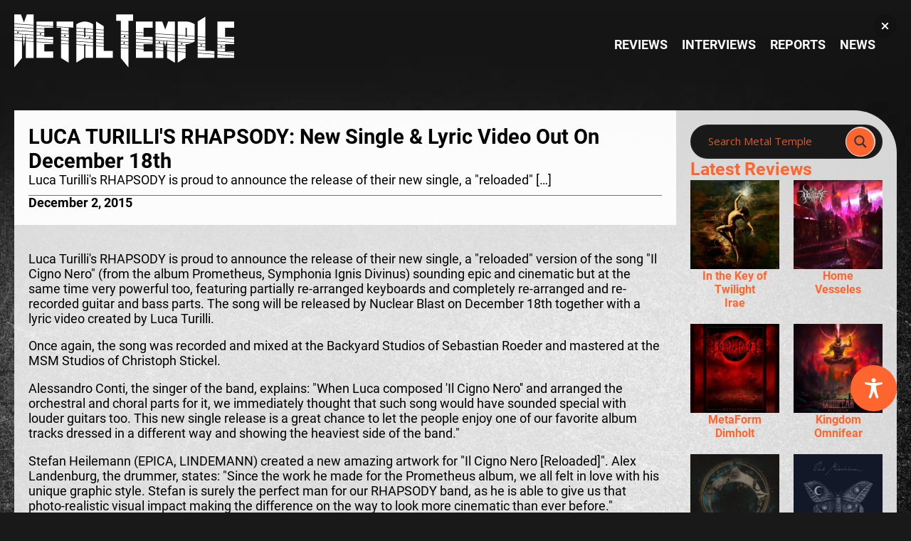

--- FILE ---
content_type: text/css
request_url: https://metal-temple.com/wp-content/cache/wpfc-minified/6wf2a1t9/bk24b.css
body_size: 13823
content:
#div_block-223-2920{flex-direction:column;display:flex;justify-content:flex-start;align-items:stretch;width:100%;text-align:center;gap:40px}#div_block-282-2920{text-align:left;display:flex;width:100%;gap:10px}#div_block-284-2920{flex-direction:row;display:flex;justify-content:space-between;width:100%;align-items:center}.oxy-dynamic-list :is([data-id="div_block-288-2920"],#incspec){display:flex;flex-direction:column;border-radius:0px;overflow:hidden;width:100%;height:auto}#div_block-633-2920{text-align:left;display:flex;width:100%;gap:10px}#div_block-634-2920{flex-direction:row;display:flex;justify-content:space-between;width:100%;align-items:center}.oxy-dynamic-list :is([data-id="div_block-637-2920"],#incspec){display:flex;flex-direction:row;border-radius:0px;overflow:hidden;width:100%;align-items:flex-start;justify-content:flex-start;height:auto}.oxy-dynamic-list :is([data-id="div_block-675-2920"],#incspec){flex-direction:column;display:flex;text-align:left;align-items:flex-start}#div_block-544-2920{text-align:left;display:flex;width:100%;gap:10px}#div_block-545-2920{flex-direction:row;display:flex;justify-content:space-between;width:100%;align-items:center}.oxy-dynamic-list :is([data-id="div_block-548-2920"],#incspec){display:flex;flex-direction:column;border-radius:0px;overflow:hidden;width:100%;height:auto}#div_block-603-2920{text-align:left;display:flex;width:100%;gap:10px}#div_block-604-2920{flex-direction:row;display:flex;justify-content:space-between;width:100%;align-items:center}.oxy-dynamic-list :is([data-id="div_block-764-2920"],#incspec){display:flex;flex-direction:row;border-radius:0px;overflow:hidden;width:100%;align-items:flex-start;justify-content:flex-start;height:auto}.oxy-dynamic-list :is([data-id="div_block-767-2920"],#incspec){flex-direction:column;display:flex;text-align:left;align-items:flex-start}@media (max-width:767px){#div_block-282-2920{flex-direction:column;display:flex}}@media (max-width:767px){#div_block-633-2920{flex-direction:column;display:flex}}@media (max-width:767px){#div_block-544-2920{flex-direction:column;display:flex}}@media (max-width:767px){#div_block-603-2920{flex-direction:column;display:flex}}@media (max-width:479px){#div_block-284-2920{text-align:center;flex-direction:column;display:flex;align-items:flex-start;gap:10px}}@media (max-width:479px){#div_block-634-2920{text-align:center;flex-direction:column;display:flex;align-items:flex-start;gap:10px}}@media (max-width:479px){#div_block-545-2920{text-align:center;flex-direction:column;display:flex;align-items:flex-start;gap:10px}}@media (max-width:479px){#div_block-604-2920{text-align:center;flex-direction:column;display:flex;align-items:flex-start;gap:10px}}.oxy-dynamic-list :is([data-id="headline-489-2920"],#incspec){font-size:1.4rem}.oxy-dynamic-list :is([data-id="headline-497-2920"],#incspec){font-size:1.4rem;font-weight:400}.oxy-dynamic-list :is([data-id="headline-640-2920"],#incspec){font-size:1.4rem}.oxy-dynamic-list :is([data-id="headline-642-2920"],#incspec){font-size:1.4rem;font-weight:400}.oxy-dynamic-list :is([data-id="headline-551-2920"],#incspec){font-size:1.4rem}.oxy-dynamic-list :is([data-id="headline-553-2920"],#incspec){font-size:1.4rem;font-weight:400}.oxy-dynamic-list :is([data-id="headline-768-2920"],#incspec){font-size:1.4rem}.oxy-dynamic-list :is([data-id="headline-770-2920"],#incspec){font-size:1.4rem;font-weight:400}.oxy-dynamic-list :is([data-id="link-481-2920"],#incspec){width:100%;flex-direction:column;display:flex;text-align:left;align-items:flex-start;color:#191919;gap:5px}#link-206-126876{align-self:center}.oxy-dynamic-list :is([data-id="link-638-2920"],#incspec){width:100%;flex-direction:row;display:flex;text-align:left;align-items:flex-start;color:#191919;justify-content:flex-start;flex-wrap:nowrap;gap:10px}#link-362-126876{align-self:center}.oxy-dynamic-list :is([data-id="link-549-2920"],#incspec){width:100%;flex-direction:column;display:flex;text-align:left;align-items:flex-start;color:#191919;gap:5px}#link-359-126876{align-self:center}.oxy-dynamic-list :is([data-id="link-765-2920"],#incspec){width:100%;flex-direction:row;display:flex;text-align:left;align-items:flex-start;color:#191919;justify-content:flex-start;flex-wrap:nowrap;gap:10px}#link-365-126876{align-self:center}.oxy-dynamic-list :is([data-id="image-483-2920"],#incspec){object-fit:cover}.oxy-dynamic-list :is([data-id="image-639-2920"],#incspec){object-fit:cover;width:70px}.oxy-dynamic-list :is([data-id="image-550-2920"],#incspec){object-fit:cover}.oxy-dynamic-list :is([data-id="image-766-2920"],#incspec){object-fit:cover;width:70px}#code_block-207-126876{text-transform:uppercase}#code_block-363-126876{text-transform:uppercase}#code_block-360-126876{text-transform:uppercase}#code_block-366-126876{text-transform:uppercase}#_dynamic_list-287-2920 > *{grid-column:span 1;grid-row:span 1}#_dynamic_list-287-2920{align-items:stretch;grid-template-columns:repeat(2,minmax(50px,1fr));grid-column-gap:20px;grid-row-gap:20px;display:grid}#_dynamic_list-636-2920{flex-direction:column;display:flex;gap:10px}#_dynamic_list-547-2920 > *{grid-column:span 1;grid-row:span 1}#_dynamic_list-547-2920{align-items:stretch;grid-template-columns:repeat(2,minmax(50px,1fr));grid-column-gap:20px;grid-row-gap:20px;display:grid}#_dynamic_list-763-2920{flex-direction:column;display:flex;gap:10px}@media (max-width:991px){#_dynamic_list-287-2920{align-items:stretch;grid-template-columns:repeat(3,minmax(50px,1fr));grid-column-gap:20px;grid-row-gap:20px;display:grid}}@media (max-width:991px){#_dynamic_list-547-2920{align-items:stretch;grid-template-columns:repeat(3,minmax(50px,1fr));grid-column-gap:20px;grid-row-gap:20px;display:grid}}@media (max-width:479px){#_dynamic_list-287-2920{align-items:stretch;grid-template-columns:repeat(2,minmax(50px,1fr));grid-column-gap:20px;grid-row-gap:20px;display:grid}}@media (max-width:479px){#_dynamic_list-547-2920{align-items:stretch;grid-template-columns:repeat(2,minmax(50px,1fr));grid-column-gap:20px;grid-row-gap:20px;display:grid}}#_dynamic_list-287-2920 .oxy-repeater-pages{font-size:12px}#_dynamic_list-636-2920 .oxy-repeater-pages{font-size:12px}#_dynamic_list-547-2920 .oxy-repeater-pages{font-size:12px}#_dynamic_list-763-2920 .oxy-repeater-pages{font-size:12px}#_dynamic_list-287-2920{outline:none}#_dynamic_list-636-2920{outline:none}#_dynamic_list-547-2920{outline:none}#_dynamic_list-763-2920{outline:none}#div_block-253-2920{padding-top:0px;padding-right:0px;padding-bottom:20px;padding-left:0px;width:100%;flex-direction:row;display:flex;gap:20px;align-items:center;justify-content:center}@media (max-width:767px){#div_block-253-2920{text-align:center;flex-direction:column;display:flex}}#link-255-2920{display:flex;gap:10px;align-items:center;justify-content:flex-start}#link-265-2920{display:flex;gap:10px;align-items:center;justify-content:flex-start}#fancy_icon-254-2920>svg{width:30px;height:30px}#fancy_icon-266-2920>svg{width:30px;height:30px}#div_block-246-2920{flex-direction:row;display:flex;align-items:flex-start;justify-content:flex-start;gap:10px;padding-bottom:20px;width:100%}#headline-248-2920{text-transform:uppercase}#text_block-233-2920{text-transform:capitalize;font-weight:600}#mt-footer > .ct-section-inner-wrap{padding-top:20px;padding-right:40px;padding-bottom:20px;padding-left:40px;display:flex;flex-direction:column;align-items:stretch}#mt-footer{display:block}#mt-footer{text-align:left;border-top-color:#000000;border-top-width:2px;background-color:rgba(0,0,0,0.75);overflow:hidden}@media (max-width:991px){#mt-footer > .ct-section-inner-wrap{padding-right:20px;padding-left:20px}}#mt-footer__top{align-items:stretch;grid-template-columns:repeat(2,minmax(200px,1fr));grid-column-gap:20px;grid-row-gap:20px;display:grid;justify-content:space-between;align-items:center;text-align:justify}#mt-footer__top_left{flex-direction:column;display:flex;justify-content:flex-start;align-items:flex-start;gap:20px;text-align:center;width:100%}#div_block-107-2865{text-align:left;flex-direction:row;display:flex;gap:20px;align-items:center}#div_block-88-2865{gap:10px;margin-top:-3px}#div_block-152-2865{text-align:left;flex-direction:row;display:flex;gap:1rem}#div_block-14-2865{flex-direction:column;display:flex;text-align:left;align-items:center;width:100%}#mt-footer__bottom{flex-direction:column;display:flex;text-align:center;align-items:flex-end;font-size:14px;gap:5px;width:100%}@media (max-width:1430px){#mt-footer__top{text-align:center}}@media (max-width:1430px){#div_block-14-2865{text-align:center;align-items:flex-end}}@media (max-width:767px){#mt-footer__top{text-align:left;flex-direction:column;display:flex;align-items:center;gap:20px}}@media (max-width:767px){#mt-footer__top_left{text-align:left;flex-direction:column;display:flex;align-items:center;justify-content:center}}@media (max-width:767px){#div_block-107-2865{display:flex}}@media (max-width:767px){#div_block-14-2865{display:flex;text-align:right;align-items:center}}@media (max-width:767px){#mt-footer__bottom{text-align:center;align-items:center;flex-direction:column;display:flex}}@media (max-width:767px){#div_block-131-2865{flex-direction:column;display:flex;text-align:left;align-items:center}}@media (max-width:479px){#mt-footer__top{text-align:justify;display:flex;align-items:center}}@media (max-width:479px){#mt-footer__top_left{display:flex;text-align:left;align-items:center}}#headline-13-2865{font-weight:300}#text_block-91-2865{color:#f9f9fa;font-size:12px;font-weight:600}#text_block-135-2865{width:100%;text-align:center}@media (max-width:767px){#text_block-135-2865{color:#f9f9fa;font-size:1.5rem}}@media (max-width:767px){#text_block-139-2865{color:#f9f9fa;font-size:1.5rem}}#link-128-2865{display:none}#link-137-2865{flex-direction:column;display:flex;align-items:center;text-align:left;gap:5px;color:#ff652f}@media (max-width:767px){#mt-logo-top-link{flex-direction:column;display:flex;text-align:center;align-items:flex-start}}#mt-logo-top{height:75px;width:309px}#mt-logo-bottom{height:50px}#image-123-2865{width:50px;height:auto}@media (max-width:767px){#mt-logo-top{width:250px;height:auto}}@media (max-width:479px){#mt-logo-top{width:200px;height:auto}}@media (max-width:479px){#mt-logo-bottom{width:50px;height:auto}}#mobile_menu_burger{color:#ff652f}#mobile_menu_burger{display:none}#fancy_icon-155-2865>svg{width:24px;height:24px}#fancy_icon-157-2865>svg{width:24px;height:24px}#fancy_icon-159-2865>svg{width:24px;height:24px}#fancy_icon-119-2865{color:#f9f9fa}@media (max-width:767px){#mobile_menu_burger{color:#ff652f}#mobile_menu_burger{display:flex}}#code_block-100-2865{color:#f9f9fa}#code_block-101-2865{color:#f9f9fa}#in_memory{color:#ff652f;text-align:right;font-weight:400;font-size:1.4rem;padding-top:2rem}@media (max-width:1430px){#in_memory{text-align:center}}#_nav_menu-103-2865.oxy-nav-menu.oxy-nav-menu-open{margin-top:0 !important;margin-right:0 !important;margin-left:0 !important;margin-bottom:0 !important}#_nav_menu-103-2865.oxy-nav-menu.oxy-nav-menu-open .menu-item a{padding-top:5px;padding-bottom:5px}#_nav_menu-103-2865 .oxy-nav-menu-hamburger-wrap{width:40px;height:40px;margin-top:10px;margin-bottom:10px}#_nav_menu-103-2865 .oxy-nav-menu-hamburger{width:40px;height:32px}#_nav_menu-103-2865 .oxy-nav-menu-hamburger-line{height:6px}#_nav_menu-103-2865.oxy-nav-menu-open .oxy-nav-menu-hamburger .oxy-nav-menu-hamburger-line:first-child{top:13px}#_nav_menu-103-2865.oxy-nav-menu-open .oxy-nav-menu-hamburger .oxy-nav-menu-hamburger-line:last-child{top:-13px}#_nav_menu-103-2865{font-family:'Roboto'}#_nav_menu-103-2865 .oxy-nav-menu-list{flex-direction:row}#_nav_menu-103-2865 .menu-item a{padding-top:5px;padding-bottom:5px;font-size:14px;margin-right:10px}#_nav_menu-103-2865.oxy-nav-menu:not(.oxy-nav-menu-open) .sub-menu .menu-item a{border:0;padding-top:5px;padding-bottom:5px}#_nav_menu-103-2865 .menu-item:focus-within a,#_nav_menu-103-2865 .menu-item:hover a{padding-top:2px;border-top-width:3px}#_nav_menu-103-2865.oxy-nav-menu:not(.oxy-nav-menu-open) .sub-menu .menu-item a:hover{border:0;padding-top:5px;padding-bottom:5px}#_nav_menu-114-2865 .oxy-nav-menu-hamburger-line{background-color:#f9f9fa}#_nav_menu-114-2865.oxy-nav-menu.oxy-nav-menu-open{margin-top:0 !important;margin-right:0 !important;margin-left:0 !important;margin-bottom:0 !important}#_nav_menu-114-2865.oxy-nav-menu.oxy-nav-menu-open .menu-item a{padding-top:5px;padding-bottom:5px}#_nav_menu-114-2865 .oxy-nav-menu-hamburger-wrap{width:40px;height:40px;margin-top:10px;margin-bottom:10px}#_nav_menu-114-2865 .oxy-nav-menu-hamburger{width:40px;height:32px}#_nav_menu-114-2865 .oxy-nav-menu-hamburger-line{height:6px}#_nav_menu-114-2865.oxy-nav-menu-open .oxy-nav-menu-hamburger .oxy-nav-menu-hamburger-line:first-child{top:13px}#_nav_menu-114-2865.oxy-nav-menu-open .oxy-nav-menu-hamburger .oxy-nav-menu-hamburger-line:last-child{top:-13px}#_nav_menu-114-2865 .oxy-nav-menu-list{flex-direction:column}#_nav_menu-114-2865 .menu-item a{padding-top:5px;padding-bottom:5px;font-size:2rem;color:#f9f9fa}#_nav_menu-114-2865.oxy-nav-menu:not(.oxy-nav-menu-open) .menu-item a{justify-content:center}#_nav_menu-114-2865.oxy-nav-menu:not(.oxy-nav-menu-open) .sub-menu .menu-item a{border:0;padding-left:5px;padding-right:5px}#_nav_menu-114-2865 .menu-item:focus-within a,#_nav_menu-114-2865 .menu-item:hover a{padding-left:2px;border-left-width:3px}#_nav_menu-114-2865.oxy-nav-menu:not(.oxy-nav-menu-open) .menu-item a:hover{justify-content:center}#_nav_menu-114-2865.oxy-nav-menu:not(.oxy-nav-menu-open) .sub-menu .menu-item a:hover{border:0;padding-left:5px;padding-right:5px}#mt-header.oxy-header-wrapper.oxy-header.oxy-sticky-header.oxy-sticky-header-active{position:fixed;top:0;left:0;right:0;z-index:2147483640;background-color:rgba(25,25,25,0.75);box-shadow:0px 0px 10px rgba(0,0,0,0.3);}#mt-header.oxy-header.oxy-sticky-header-active .oxygen-hide-in-sticky{display:none}#mt-header.oxy-header.oxy-header .oxygen-show-in-sticky-only{display:none}#mt-header{backdrop-filter:blur(10px)}@media (max-width:767px){#mt-header{overflow:hidden}}#mt-header__top.oxy-header-row .oxy-header-container{max-width:1430px}.oxy-header.oxy-sticky-header-active > #mt-header__top.oxygen-show-in-sticky-only{display:block}#mt-header__top{padding-top:20px;padding-bottom:20px}#modal-109-2865{width:80%;modal-position:center;flex-direction:column;display:flex;text-align:left;align-items:center;justify-content:space-around;border-radius:30px;padding-top:20px;padding-right:20px;padding-bottom:20px;padding-left:20px;background-color:rgba(255,101,47,0.75);min-height:80vh;max-height:90vh;gap:20px;backdrop-filter:blur(10px)}.oxy-pro-menu-list{display:flex;padding:0;margin:0;align-items:center}.oxy-pro-menu .oxy-pro-menu-list .menu-item{list-style-type:none;display:flex;flex-direction:column;width:100%;transition-property:background-color,color,border-color}.oxy-pro-menu-list > .menu-item{white-space:nowrap}.oxy-pro-menu .oxy-pro-menu-list .menu-item a{text-decoration:none;border-style:solid;border-width:0;transition-timing-function:ease-in-out;transition-property:background-color,color,border-color;border-color:transparent}.oxy-pro-menu .oxy-pro-menu-list li.current-menu-item > a,.oxy-pro-menu .oxy-pro-menu-list li.menu-item:hover > a{border-color:currentColor}.oxy-pro-menu .menu-item,.oxy-pro-menu .sub-menu{position:relative}.oxy-pro-menu .menu-item .sub-menu{padding:0;flex-direction:column;white-space:nowrap;display:flex;visibility:hidden;position:absolute;z-index:9999999;top:100%;transition-property:opacity,transform,visibility}.oxy-pro-menu-off-canvas .sub-menu:before,.oxy-pro-menu-open .sub-menu:before{display:none}.oxy-pro-menu .menu-item .sub-menu.aos-animate,.oxy-pro-menu-init .menu-item .sub-menu[data-aos^=flip]{visibility:visible}.oxy-pro-menu-container:not(.oxy-pro-menu-init) .menu-item .sub-menu[data-aos^=flip]{transition-duration:0s}.oxy-pro-menu .sub-menu .sub-menu,.oxy-pro-menu.oxy-pro-menu-vertical .sub-menu{left:100%;top:0}.oxy-pro-menu .sub-menu.sub-menu-left{right:0;left:auto !important;margin-right:100%}.oxy-pro-menu-list > .menu-item > .sub-menu.sub-menu-left{margin-right:0}.oxy-pro-menu .sub-menu li.menu-item{flex-direction:column}.oxy-pro-menu-mobile-open-icon,.oxy-pro-menu-mobile-close-icon{display:none;cursor:pointer;align-items:center}.oxy-pro-menu-off-canvas .oxy-pro-menu-mobile-close-icon,.oxy-pro-menu-open .oxy-pro-menu-mobile-close-icon{display:inline-flex}.oxy-pro-menu-mobile-open-icon > svg,.oxy-pro-menu-mobile-close-icon > svg{fill:currentColor}.oxy-pro-menu-mobile-close-icon{position:absolute}.oxy-pro-menu.oxy-pro-menu-open .oxy-pro-menu-container{width:100%;position:fixed;top:0;right:0;left:0;bottom:0;display:flex;align-items:center;justify-content:center;overflow:auto;z-index:2147483642 !important;background-color:#fff}.oxy-pro-menu .oxy-pro-menu-container.oxy-pro-menu-container{transition-property:opacity,transform,visibility}.oxy-pro-menu .oxy-pro-menu-container.oxy-pro-menu-container[data-aos^=slide]{transition-property:transform}.oxy-pro-menu .oxy-pro-menu-container.oxy-pro-menu-off-canvas-container,.oxy-pro-menu .oxy-pro-menu-container.oxy-pro-menu-off-canvas-container[data-aos^=flip]{visibility:visible !important}.oxy-pro-menu .oxy-pro-menu-open-container .oxy-pro-menu-list,.oxy-pro-menu .oxy-pro-menu-off-canvas-container .oxy-pro-menu-list{align-items:center;justify-content:center;flex-direction:column}.oxy-pro-menu.oxy-pro-menu-open > .oxy-pro-menu-container{max-height:100vh;overflow:auto;width:100%}.oxy-pro-menu.oxy-pro-menu-off-canvas > .oxy-pro-menu-container{max-height:100vh;overflow:auto;z-index:1000}.oxy-pro-menu-container > div:first-child{margin:auto}.oxy-pro-menu-off-canvas-container{display:flex !important;position:fixed;width:auto;align-items:center;justify-content:center}.oxy-pro-menu-off-canvas-container a,.oxy-pro-menu-open-container a{word-break:break-word}.oxy-pro-menu.oxy-pro-menu-off-canvas .oxy-pro-menu-list{align-items:center;justify-content:center;flex-direction:column}.oxy-pro-menu.oxy-pro-menu-off-canvas .oxy-pro-menu-container .oxy-pro-menu-list .menu-item,.oxy-pro-menu.oxy-pro-menu-open .oxy-pro-menu-container .oxy-pro-menu-list .menu-item{flex-direction:column;width:100%;text-align:center}.oxy-pro-menu.oxy-pro-menu-off-canvas .sub-menu,.oxy-pro-menu.oxy-pro-menu-open .sub-menu{display:none;visibility:visible;opacity:1;position:static;align-items:center;justify-content:center;white-space:normal;width:100%}.oxy-pro-menu.oxy-pro-menu-off-canvas .menu-item,.oxy-pro-menu.oxy-pro-menu-open .menu-item{justify-content:center;min-height:32px}.oxy-pro-menu .menu-item.menu-item-has-children,.oxy-pro-menu .sub-menu .menu-item.menu-item-has-children{flex-direction:row;align-items:center}.oxy-pro-menu .menu-item > a{display:inline-flex;align-items:center;justify-content:center}.oxy-pro-menu.oxy-pro-menu-off-canvas .menu-item-has-children > a .oxy-pro-menu-dropdown-icon-click-area,.oxy-pro-menu.oxy-pro-menu-open .menu-item-has-children > a .oxy-pro-menu-dropdown-icon-click-area{min-width:32px;min-height:32px}.oxy-pro-menu .menu-item-has-children > a .oxy-pro-menu-dropdown-icon-click-area{display:flex;align-items:center;justify-content:center}.oxy-pro-menu .menu-item-has-children > a svg{width:1.4em;height:1.4em;fill:currentColor;transition-property:transform}.oxy-pro-menu.oxy-pro-menu-off-canvas .menu-item > a svg,.oxy-pro-menu.oxy-pro-menu-open .menu-item > a svg{width:1em;height:1em}.oxy-pro-menu-off-canvas .oxy-pro-menu-container:not(.oxy-pro-menu-dropdown-links-toggle) .oxy-pro-menu-dropdown-icon-click-area,.oxy-pro-menu-open .oxy-pro-menu-container:not(.oxy-pro-menu-dropdown-links-toggle) .oxy-pro-menu-dropdown-icon-click-area{display:none}.oxy-pro-menu-off-canvas .menu-item:not(.menu-item-has-children) .oxy-pro-menu-dropdown-icon-click-area,.oxy-pro-menu-open .menu-item:not(.menu-item-has-children) .oxy-pro-menu-dropdown-icon-click-area{min-height:32px;width:0px}.oxy-pro-menu.oxy-pro-menu-off-canvas .oxy-pro-menu-show-dropdown:not(.oxy-pro-menu-dropdown-links-toggle) .oxy-pro-menu-list .menu-item-has-children,.oxy-pro-menu.oxy-pro-menu-open .oxy-pro-menu-show-dropdown:not(.oxy-pro-menu-dropdown-links-toggle) .oxy-pro-menu-list .menu-item-has-children{padding-right:0px}.oxy-pro-menu-container .menu-item a{width:100%;text-align:center}.oxy-pro-menu-container:not(.oxy-pro-menu-open-container):not(.oxy-pro-menu-off-canvas-container) ul:not(.sub-menu) > li > .sub-menu{top:100%;left:0}.oxy-pro-menu-container:not(.oxy-pro-menu-open-container):not(.oxy-pro-menu-off-canvas-container) .sub-menu .sub-menu{top:0;left:100%}.oxy-pro-menu-container:not(.oxy-pro-menu-open-container):not(.oxy-pro-menu-off-canvas-container) a{-webkit-tap-highlight-color:transparent}.oxy-pro-menu-dropdown-links-toggle.oxy-pro-menu-open-container .menu-item-has-children ul,.oxy-pro-menu-dropdown-links-toggle.oxy-pro-menu-off-canvas-container .menu-item-has-children ul{border-radius:0px !important;width:100%}.oxy-pro-menu-dropdown-animating[data-aos*="down"]{pointer-events:none}.sub-menu .oxy-pro-menu-dropdown-animating[data-aos*="down"]{pointer-events:auto}.sub-menu .oxy-pro-menu-dropdown-animating[data-aos*="right"]{pointer-events:none}.sub-menu .oxy-pro-menu-dropdown-animating.sub-menu-left[data-aos*="left"]{pointer-events:none}.oxy-pro-menu-dropdown-animating-out{pointer-events:none}.oxy-pro-menu-list .menu-item a{border-color:transparent}.oxy-pro-menu-list .menu-item.current-menu-item a,.oxy-pro-menu-list .menu-item.menu-item.menu-item.menu-item a:focus-within,.oxy-pro-menu-list .menu-item.menu-item.menu-item.menu-item a:hover{border-color:currentColor}#-pro-menu-43-2865 .oxy-pro-menu-list .menu-item,#-pro-menu-43-2865 .oxy-pro-menu-list .menu-item a{font-size:1em;text-transform:uppercase;font-weight:600;color:#f9f9fa;font-family:'Roboto'}#-pro-menu-43-2865 .oxy-pro-menu-list .menu-item a{padding-left:10px;padding-right:10px;padding-top:10px}#-pro-menu-43-2865 .oxy-pro-menu-list .menu-item.menu-item.menu-item.menu-item a:hover,#-pro-menu-43-2865 .oxy-pro-menu-list .menu-item.menu-item.menu-item.menu-item a:focus-within{color:#ff652f}#-pro-menu-43-2865 .oxy-pro-menu-list .menu-item.menu-item.menu-item.menu-item a:hover,#-pro-menu-43-2865 .oxy-pro-menu-list .menu-item.menu-item.menu-item.menu-item a:focus-within,#-pro-menu-43-2865 .oxy-pro-menu-list .menu-item a{border-top-width:2px}#-pro-menu-43-2865 .oxy-pro-menu-mobile-close-icon svg{width:40px;height:40px}#-pro-menu-43-2865 .oxy-pro-menu-off-canvas-container,#-pro-menu-43-2865 .oxy-pro-menu-open-container{background-color:#ff652f}#-pro-menu-43-2865 .oxy-pro-menu-off-canvas-container{top:0;bottom:0;right:0;left:auto}#-pro-menu-43-2865{menu-off-canvas-animation:fade-left;padding-right:20px}#-pro-menu-43-2865:hover{oxy-pro-menu-slug-oxypromenulistmenuitemmenuitemmenuitemmenuitemacolor:#ff652f}#-mobile-menu .oxy-pro-menu-list .menu-item,#-mobile-menu .oxy-pro-menu-list .menu-item a{font-size:3rem;text-transform:uppercase;font-weight:600;color:#f9f9fa}#-mobile-menu .oxy-pro-menu-list .menu-item a{padding-top:5px;padding-bottom:5px}#-mobile-menu .oxy-pro-menu-mobile-close-icon svg{width:40px;height:40px}#-mobile-menu .oxy-pro-menu-off-canvas-container,#-mobile-menu .oxy-pro-menu-open-container{background-color:#ff652f}#-mobile-menu .oxy-pro-menu-list{flex-direction:column}#-mobile-menu .oxy-pro-menu-list > .menu-item{white-space:normal}#-mobile-menu .oxy-pro-menu-container:not(.oxy-pro-menu-open-container):not(.oxy-pro-menu-off-canvas-container) ul:not(.sub-menu) > li > .sub-menu{top:0;left:100%}#-mobile-menu .oxy-pro-menu-list > .menu-item > .sub-menu.sub-menu-left{margin-right:100%}#-mobile-menu .oxy-pro-menu-dropdown-animating[data-aos*="down"]{pointer-events:auto}#-mobile-menu .oxy-pro-menu-dropdown-animating[data-aos*="right"]{pointer-events:none}#-mobile-menu .oxy-pro-menu-dropdown-animating.sub-menu-left[data-aos*="left"]{pointer-events:none}#-mobile-menu .oxy-pro-menu-container .menu-item > a{text-align:center;justify-content:center}#-mobile-menu .oxy-pro-menu-container.oxy-pro-menu-open-container .menu-item,#-mobile-menu .oxy-pro-menu-container.oxy-pro-menu-off-canvas-container .menu-item{align-items:center}#-mobile-menu .oxy-pro-menu-off-canvas-container{top:0;bottom:0;right:0;left:auto}#-mobile-menu{menu-off-canvas-animation:fade-left}@media (max-width:767px){#-pro-menu-43-2865 .oxy-pro-menu-mobile-open-icon svg{color:#f9f9fa}#-pro-menu-43-2865{width:60px;display:none}}@media (max-width:479px){#-pro-menu-43-2865 .oxy-pro-menu-mobile-close-icon svg{color:#f9f9fa}}@media (max-width:991px){#main-section > .ct-section-inner-wrap{display:flex}#main-section{display:block}#main-section{text-align:left}}#div_block-196-2920{gap:0px}#div_block-32-2920{background-attachment:fixed;background-repeat:no-repeat;padding-top:20px;padding-right:20px;padding-bottom:20px;padding-left:20px;gap:20px;flex-direction:row;display:flex;justify-content:space-between;align-items:center;width:100%}#div_block-229-2920{gap:20px;width:100%}#div_block-210-2920{flex-direction:column;display:flex;text-align:left;align-items:flex-start;gap:10px}#div_block-173-2920{flex-direction:row;display:flex;align-items:center;justify-content:flex-start;font-weight:700;gap:10px}#div_block-230-2920{width:100%;padding-top:20px;padding-right:20px;padding-bottom:20px;padding-left:20px;flex-direction:column;display:flex;text-align:left;align-items:center;background-repeat:no-repeat;background-attachment:fixed;position:relative;background-position:50% 50%}#div_block-235-69565{width:300px;position:absolute;bottom:40px;flex-direction:column;display:flex;text-align:left;align-items:center}#div_block-39-2920{padding-right:20px;padding-left:20px;padding-top:20px}#div_block-58-2920{padding-top:20px;padding-right:20px;padding-bottom:20px;padding-left:20px;width:100%;gap:40px}#div_block-100-2920{width:100%;background-color:#191919;padding-top:10px;padding-right:10px;padding-bottom:10px;padding-left:10px;flex-direction:row;display:flex;align-items:center;justify-content:center;gap:10px;text-align:left;border-bottom-left-radius:50px}@media (max-width:767px){#div_block-32-2920{text-align:justify;flex-direction:column;display:flex}}@media (max-width:767px){#div_block-173-2920{text-align:center;flex-direction:column;display:flex;gap:5px;align-items:flex-start}}@media (max-width:767px){#div_block-235-69565{position:absolute;bottom:20px}}@media (max-width:767px){#div_block-100-2920{gap:10px}}#headline-241-69565{color:#f9f9fa;filter:drop-shadow(3px 5px 2px rgb(0 0 0 / 0.4))}#headline-239-69565{color:#f9f9fa;filter:drop-shadow(3px 5px 2px rgb(0 0 0 / 0.4))}#headline-263-83722{color:#f9f9fa}@media (max-width:767px){#headline-178-2920{display:none}}#text_block-6-2920{useCustomTag:false;width:100%;border-bottom-width:1px;border-bottom-color:#747474;border-bottom-style:solid;padding-bottom:10px}#image-232-2920{object-fit:cover;width:80%;height:auto}#image-234-69565{width:100%;filter:drop-shadow(3px 5px 2px rgb(0 0 0 / 0.4))}@media (max-width:767px){#image-234-69565{width:50%}}#fancy_icon-207-2920{color:#f9f9fa}#fancy_icon-207-2920>svg{width:30px;height:30px}#code_block-245-77633{padding-top:20px;padding-bottom:20px}#youtube_player_gdpr{width:100%;border-top-style:solid;border-top-color:#191919;border-top-width:1px;border-bottom-color:#191919;border-bottom-width:1px;border-bottom-style:solid;height:400px}#code_block-262-83722{color:#f9f9fa}.ct-section {
width:100%;
background-size:cover;
background-repeat:repeat;
}
.ct-section>.ct-section-inner-wrap {
display:flex;
flex-direction:column;
align-items:flex-start;
}
.ct-div-block {
display:flex;
flex-wrap:nowrap;
flex-direction:column;
align-items:flex-start;
}
.ct-new-columns {
display:flex;
width:100%;
flex-direction:row;
align-items:stretch;
justify-content:center;
flex-wrap:wrap;
}
.ct-link-text {
display:inline-block;
}
.ct-link {
display:flex;
flex-wrap:wrap;
text-align:center;
text-decoration:none;
flex-direction:column;
align-items:center;
justify-content:center;
}
.ct-link-button {
display:inline-block;
text-align:center;
text-decoration:none;
}
.ct-link-button {
background-color: #1e73be;
border: 1px solid #1e73be;
color: #ffffff;
padding: 10px 16px;
}
.ct-image {
max-width:100%;
}
.ct-fancy-icon>svg {
width:55px;height:55px;}
.ct-inner-content {
width:100%;
}
.ct-slide {
display:flex;
flex-wrap:wrap;
text-align:center;
flex-direction:column;
align-items:center;
justify-content:center;
}
.ct-nestable-shortcode {
display:flex;
flex-wrap:nowrap;
flex-direction:column;
align-items:flex-start;
}
.oxy-comments {
width:100%;
text-align:left;
}
.oxy-comment-form {
width:100%;
}
.oxy-login-form {
width:100%;
}
.oxy-search-form {
width:100%;
}
.oxy-tabs-contents {
display:flex;
width:100%;
flex-wrap:nowrap;
flex-direction:column;
align-items:flex-start;
}
.oxy-tab {
display:flex;
flex-wrap:nowrap;
flex-direction:column;
align-items:flex-start;
}
.oxy-tab-content {
display:flex;
width:100%;
flex-wrap:nowrap;
flex-direction:column;
align-items:flex-start;
}
.oxy-testimonial {
width:100%;
}
.oxy-icon-box {
width:100%;
}
.oxy-pricing-box {
width:100%;
}
.oxy-posts-grid {
width:100%;
}
.oxy-gallery {
width:100%;
}
.ct-slider {
width:100%;
}
.oxy-tabs {
display:flex;
flex-wrap:nowrap;
flex-direction:row;
align-items:stretch;
}
.ct-modal {
flex-direction:column;
align-items:flex-start;
}
.ct-span {
display:inline-block;
text-decoration:inherit;
}
.ct-widget {
width:100%;
}
.oxy-dynamic-list {
width:100%;
}
@media screen and (-ms-high-contrast: active), (-ms-high-contrast: none) {
.ct-div-block,
.oxy-post-content,
.ct-text-block,
.ct-headline,
.oxy-rich-text,
.ct-link-text { max-width: 100%; }
img { flex-shrink: 0; }
body * { min-height: 1px; }
}            .oxy-testimonial {
flex-direction: row;
align-items: center;
}
.oxy-testimonial .oxy-testimonial-photo-wrap {
order: 1;
}
.oxy-testimonial .oxy-testimonial-photo {
width: 125px;                height: 125px;                margin-right: 20px;
}
.oxy-testimonial .oxy-testimonial-photo-wrap, 
.oxy-testimonial .oxy-testimonial-author-wrap, 
.oxy-testimonial .oxy-testimonial-content-wrap {
align-items: flex-start;                text-align: left;            }
.oxy-testimonial .oxy-testimonial-text {
margin-bottom:8px;font-size: 21px;
line-height: 1.4;
-webkit-font-smoothing: subpixel-antialiased;
}
.oxy-testimonial .oxy-testimonial-author {
font-size: 18px;
-webkit-font-smoothing: subpixel-antialiased;
}
.oxy-testimonial .oxy-testimonial-author-info {
font-size: 12px;
-webkit-font-smoothing: subpixel-antialiased;
}
.oxy-icon-box {
text-align: left;                flex-direction: column;            }
.oxy-icon-box .oxy-icon-box-icon {
margin-bottom: 12px;
align-self: flex-start;            }
.oxy-icon-box .oxy-icon-box-heading {
font-size: 21px;
margin-bottom: 12px;            }
.oxy-icon-box .oxy-icon-box-text {
font-size: 16px;
margin-bottom: 12px;align-self: flex-start;            }
.oxy-icon-box .oxy-icon-box-link {
margin-top: 20px;                            } .oxy-pricing-box .oxy-pricing-box-section {
padding-top: 20px;
padding-left: 20px;
padding-right: 20px;
padding-bottom: 20px;
text-align: center;            }
.oxy-pricing-box .oxy-pricing-box-section.oxy-pricing-box-price {
justify-content: center;            } .oxy-pricing-box .oxy-pricing-box-section.oxy-pricing-box-graphic {
justify-content: center;            } .oxy-pricing-box .oxy-pricing-box-title-title {
font-size: 48px;
}
.oxy-pricing-box .oxy-pricing-box-title-subtitle {
font-size: 24px;
} .oxy-pricing-box .oxy-pricing-box-section.oxy-pricing-box-price {
flex-direction: row;                                            }
.oxy-pricing-box .oxy-pricing-box-currency {
font-size: 28px;
}
.oxy-pricing-box .oxy-pricing-box-amount-main {
font-size: 80px;
line-height: 0.7;
}
.oxy-pricing-box .oxy-pricing-box-amount-decimal {
font-size: 13px;
}
.oxy-pricing-box .oxy-pricing-box-term {
font-size: 16px;
}
.oxy-pricing-box .oxy-pricing-box-sale-price {
font-size: 12px;
color: rgba(0,0,0,0.5);
margin-bottom: 20px;            } .oxy-pricing-box .oxy-pricing-box-section.oxy-pricing-box-content {
font-size: 16px;
color: rgba(0,0,0,0.5);
} .oxy-pricing-box .oxy-pricing-box-section.oxy-pricing-box-cta {
justify-content: center;            }
.oxy-progress-bar .oxy-progress-bar-background {
background-color: #000000;            background-image: linear-gradient(-45deg,rgba(255,255,255,.12) 25%,transparent 25%,transparent 50%,rgba(255,255,255,.12) 50%,rgba(255,255,255,.12) 75%,transparent 75%,transparent);            animation: none 0s paused;        }
.oxy-progress-bar .oxy-progress-bar-progress-wrap {
width: 85%;        }
.oxy-progress-bar .oxy-progress-bar-progress {
background-color: #66aaff;padding: 40px;animation: none 0s paused, none 0s paused;            background-image: linear-gradient(-45deg,rgba(255,255,255,.12) 25%,transparent 25%,transparent 50%,rgba(255,255,255,.12) 50%,rgba(255,255,255,.12) 75%,transparent 75%,transparent);        
}
.oxy-progress-bar .oxy-progress-bar-overlay-text {
font-size: 30px;
font-weight: 900;
-webkit-font-smoothing: subpixel-antialiased;
}
.oxy-progress-bar .oxy-progress-bar-overlay-percent {
font-size: 12px;
}
.ct-slider .unslider-nav ol li {border-color: #ffffff; }.ct-slider .unslider-nav ol li.unslider-active {background-color: #ffffff; }.ct-slider .ct-slide {
padding: 0px;			}
.oxy-superbox .oxy-superbox-secondary, 
.oxy-superbox .oxy-superbox-primary {
transition-duration: 0.5s;            }
.oxy-shape-divider {
width: 0px;
height: 0px;
}
.oxy_shape_divider svg {
width: 100%;
}
.oxy-pro-menu .oxy-pro-menu-container:not(.oxy-pro-menu-open-container):not(.oxy-pro-menu-off-canvas-container) .sub-menu{
box-shadow:px px px px ;}
.oxy-pro-menu .oxy-pro-menu-show-dropdown .oxy-pro-menu-list .menu-item-has-children > a svg{
transition-duration:0.4s;
}
.oxy-pro-menu .oxy-pro-menu-show-dropdown .oxy-pro-menu-list .menu-item-has-children > a div{
margin-left:0px;
}
.oxy-pro-menu .oxy-pro-menu-mobile-open-icon svg{
width:30px;
height:30px;
}
.oxy-pro-menu .oxy-pro-menu-mobile-open-icon{
padding-top:15px;
padding-right:15px;
padding-bottom:15px;
padding-left:15px;
}
.oxy-pro-menu .oxy-pro-menu-mobile-open-icon, .oxy-pro-menu .oxy-pro-menu-mobile-open-icon svg{
transition-duration:0.4s;
}
.oxy-pro-menu .oxy-pro-menu-mobile-close-icon{
top:20px;
left:20px;
}
.oxy-pro-menu .oxy-pro-menu-mobile-close-icon svg{
width:24px;
height:24px;
}
.oxy-pro-menu .oxy-pro-menu-mobile-close-icon, .oxy-pro-menu .oxy-pro-menu-mobile-close-icon svg{
transition-duration:0.4s;
}
.oxy-pro-menu .oxy-pro-menu-container.oxy-pro-menu-off-canvas-container, .oxy-pro-menu .oxy-pro-menu-container.oxy-pro-menu-open-container{
background-color:#ffffff;
}
.oxy-pro-menu .oxy-pro-menu-off-canvas-container, .oxy-pro-menu .oxy-pro-menu-open-container{
background-image:url();
}
.oxy-pro-menu .oxy-pro-menu-off-canvas-container .oxy-pro-menu-list .menu-item-has-children > a svg, .oxy-pro-menu .oxy-pro-menu-open-container .oxy-pro-menu-list .menu-item-has-children > a svg{
font-size:24px;
}
.oxy-pro-menu .oxy-pro-menu-dropdown-links-toggle.oxy-pro-menu-open-container .menu-item-has-children ul, .oxy-pro-menu .oxy-pro-menu-dropdown-links-toggle.oxy-pro-menu-off-canvas-container .menu-item-has-children ul{
background-color:rgba(0,0,0,0.2);
border-top-style:solid;
}
.oxy-pro-menu .oxy-pro-menu-container:not(.oxy-pro-menu-open-container):not(.oxy-pro-menu-off-canvas-container) .oxy-pro-menu-list{
flex-direction: row;
}
.oxy-pro-menu .oxy-pro-menu-container .menu-item a{
text-align: left;
justify-content: flex-start;
}
.oxy-pro-menu .oxy-pro-menu-container.oxy-pro-menu-open-container .menu-item, .oxy-pro-menu .oxy-pro-menu-container.oxy-pro-menu-off-canvas-container .menu-item{
align-items: flex-start;
}
.oxy-pro-menu .oxy-pro-menu-off-canvas-container{
top: 0;
bottom: 0;
right: auto;
left: 0;
}
.oxy-pro-menu .oxy-pro-menu-container.oxy-pro-menu-open-container .oxy-pro-menu-list .menu-item a, .oxy-pro-menu .oxy-pro-menu-container.oxy-pro-menu-off-canvas-container .oxy-pro-menu-list .menu-item a{
text-align: left;
justify-content: flex-start;
}
.oxy-site-navigation {
--oxynav-brand-color:#4831B0;
--oxynav-neutral-color:#FFFFFF;
--oxynav-activehover-color:#EFEDF4;
--oxynav-background-color:#4831B0;
--oxynav-border-radius:0px;
--oxynav-other-spacing:8px;
--oxynav-transition-duration:0.3s;
--oxynav-transition-timing-function:cubic-bezier(.84,.05,.31,.93);
}
.oxy-site-navigation .oxy-site-navigation__mobile-close-wrapper{
text-align:left;
}
.oxy-site-navigation > ul{ left: 0; }
.oxy-site-navigation {
--oxynav-animation-name: none; 
}
.oxy-site-navigation > ul:not(.open) > li[data-cta='true']:nth-last-child(1){ 
background-color: var(--oxynav-brand-color);
transition: var(--oxynav-transition-duration);
margin-left: var(--oxynav-other-spacing);
border: none;
}
.oxy-site-navigation > ul:not(.open) > li[data-cta='true']:nth-last-child(2){ 
background: transparent;
border: 1px solid currentColor;
transition: var(--oxynav-transition-duration);
margin-left: var(--oxynav-other-spacing);
}
.oxy-site-navigation > ul:not(.open) > li[data-cta='true']:nth-last-child(2):not(:hover) > img{
filter: invert(0) !important;
}
.oxy-site-navigation > ul:not(.open) > li[data-cta='true']:hover{
background-color: var(--oxynav-activehover-color);
}
.oxy-site-navigation > ul:not(.open) > li[data-cta='true']:nth-last-child(1) > a{
color: var(--oxynav-neutral-color);
}
.oxy-site-navigation > ul:not(.open) > li[data-cta='true']:nth-last-child(2) > a{
color: var(--oxynav-brand-color);
}
.oxy-site-navigation > ul:not(.open) > li[data-cta='true']:hover > a{
color: var(--oxynav-brand-color);
}
.oxy-site-navigation > ul:not(.open) > li[data-cta='true']:nth-last-child(1) > a::after{
color: var(--oxynav-neutral-color);   
}
.oxy-site-navigation > ul:not(.open) > li[data-cta='true']:nth-last-child(2) > a::after{
color: var(--oxynav-brand-color);   
}
.oxy-site-navigation > ul:not(.open) > li[data-cta='true']:hover > a::after{
color: var(--oxynav-brand-color);   
}
.oxy-site-navigation > ul:not(.open) > li[data-cta='true'] > ul{
display: none;
}
.oxy-site-navigation > ul:not(.open) > li[data-cta='true'] > button, .oxy-site-navigation > ul:not(.open) > li[data-cta='true'] > ul{
display: none;
}
.ct-section-inner-wrap, .oxy-header-container{
max-width: 1430px;
}
body {font-family: 'Roboto';}body {line-height: 1.2;font-size: clamp(1.6rem, calc(1.6rem + ((1vw - 0.48rem) * 0.2105)), 1.8rem) ;font-weight: 400;color: #000000;}.oxy-nav-menu-hamburger-line {background-color: #000000;}h1, h2, h3, h4, h5, h6 {font-family: 'Roboto';font-size: clamp(2.4rem, calc(2.4rem + ((1vw - 0.48rem) * 1.2632)), 3.6rem) ;font-weight: 700;}h2, h3, h4, h5, h6{font-size: clamp(2.2rem, calc(2.2rem + ((1vw - 0.48rem) * 0.8421)), 3rem) ;}h3, h4, h5, h6{font-size: clamp(2rem, calc(2rem + ((1vw - 0.48rem) * 0.6316)), 2.6rem) ;}h4, h5, h6{font-size: clamp(1.8rem, calc(1.8rem + ((1vw - 0.48rem) * 0.4211)), 2.2rem) ;}h5, h6{font-size: clamp(1.6rem, calc(1.6rem + ((1vw - 0.48rem) * 0.2105)), 1.8rem) ;}h6{font-size: 1.6rem;}a {color: #ff652f;text-decoration: none;}a:hover {color: #ff652f;text-decoration: underline;}.ct-link-text {color: #ff652f;text-decoration: ;}.ct-link-text:hover {color: #ff652f;text-decoration: underline;}.ct-link {color: #ff652f;text-decoration: ;}.ct-link:hover {color: #ff652f;text-decoration: underline;}.ct-link-button {border-radius: 3px;}.ct-section-inner-wrap {
padding-top: 75px;
padding-right: 20px;
padding-bottom: 75px;
padding-left: 20px;
}.ct-new-columns > .ct-div-block {
padding-top: 20px;
padding-right: 20px;
padding-bottom: 20px;
padding-left: 20px;
}.oxy-header-container {
padding-right: 20px;
padding-left: 20px;
}@media (max-width: 992px) {
.ct-columns-inner-wrap {
display: block !important;
}
.ct-columns-inner-wrap:after {
display: table;
clear: both;
content: "";
}
.ct-column {
width: 100% !important;
margin: 0 !important;
}
.ct-columns-inner-wrap {
margin: 0 !important;
}
}
.oxel_number_counter {
}
.oxel_number_counter__number {
font-family:Roboto;
color:#374047;
}
.oxel_number_counter__label {
font-family:Roboto;
color:#606e79;
}
.oxel_back_to_top_container:hover{
background-color:#f9f9fa;
color:#ff652f;
}
.oxel_back_to_top_container {
width:42px;
height:42px;
border-radius:4px;
background-color:#ff652f;
position:fixed;
z-index:1500;
right:32px;
bottom:20px;
text-align:center;
overflow:hidden;
transition-duration:0.3s;
transition-timing-function:ease-in-out;
padding-top:5px;
padding-right:5px;
padding-bottom:5px;
padding-left:5px;
box-shadow:0px 4px 17px -10px #1e1e1e;
}
.oxel_back_to_top_container:not(.ct-section):not(.oxy-easy-posts),
.oxel_back_to_top_container.oxy-easy-posts .oxy-posts,
.oxel_back_to_top_container.ct-section .ct-section-inner-wrap{
display:flex;
flex-direction:column;
align-items:center;
justify-content:center;
}
@media (max-width: 1430px) {
.oxel_back_to_top_container {
position:fixed;
right:32px;
bottom:70px;
}
}
@media (max-width: 991px) {
.oxel_back_to_top_container {
}
}
@media (max-width: 767px) {
.oxel_back_to_top_container {
position:fixed;
right:32px;
bottom:40px;
}
}
@media (max-width: 479px) {
.oxel_back_to_top_container {
bottom:90px;
right:10px;
}
}
.oxel_back_to_top_icon {
color: #333333;}.oxel_back_to_top_icon 
>svg {width: 23px;height: 23px;}.oxel_back_to_top_icon {
}
.oxel-breadcrumb-wrapper {
width:100%;
}
.oxel-breadcrumb-code {
width:100%;
}
.oxy-stock-content-styles {
}
.rate-wrapper {
}
.nomargin {
}
.oxy-close-modal {
}
.main-w-sidebar {
gap:10px;
width:100%;
}
.main-w-sidebar .ct-section-inner-wrap {
padding-top: 40px;
padding-bottom: 40px;
}
.main-w-sidebar:not(.ct-section):not(.oxy-easy-posts),
.main-w-sidebar.oxy-easy-posts .oxy-posts,
.main-w-sidebar.ct-section .ct-section-inner-wrap{
display:flex;
flex-direction:row;
align-items:stretch;
justify-content:space-between;
gap:10px;
}
@media (max-width: 991px) {
.main-w-sidebar {
}
.main-w-sidebar .ct-section-inner-wrap {
padding-right: 5px;
padding-left: 5px;
}
.main-w-sidebar:not(.ct-section):not(.oxy-easy-posts),
.main-w-sidebar.oxy-easy-posts .oxy-posts,
.main-w-sidebar.ct-section .ct-section-inner-wrap{
display:flex;
flex-direction:column;
}
}
.main-w-sidebar__content {
gap:20px;
border-bottom-left-radius:60px;
border-top-left-radius:0px;
width:75%;
background-color:rgba(249,249,250,0.85);
min-height:70vh;
position:relative;
}
.main-w-sidebar__content:not(.ct-section):not(.oxy-easy-posts),
.main-w-sidebar__content.oxy-easy-posts .oxy-posts,
.main-w-sidebar__content.ct-section .ct-section-inner-wrap{
display:flex;
gap:20px;
}
@media (max-width: 991px) {
.main-w-sidebar__content {
width:100%;
}
}
.main-w-sidebar__sidebar {
border-top-right-radius:60px;
border-bottom-right-radius:60px;
width:25%;
padding-left:20px;
padding-top:20px;
padding-right:20px;
padding-bottom:20px;
background-color:rgba(249,249,250,0.85);
}
@media (max-width: 991px) {
.main-w-sidebar__sidebar {
width:100%;
}
}
.sticky-sidebar {
}
@media (max-width: 767px) {
.sticky-sidebar {
}
}
.review-item {
}
.review-item__title__reveal {
color:#191919;
font-size:12px;
font-weight:400;
}
.review-item__title {
border-top-left-radius:20px;
border-top-right-radius:20px;
}
.review-item-container {
border-top-width:0px;
border-right-width:0px;
border-bottom-width:0px;
border-left-width:0px;
border-top-style:none;
border-right-style:none;
border-bottom-style:none;
border-left-style:none;
}
.link-overlay-hover-orange {
}
.main-full {
gap:20px;
width:100%;
}
.main-full .ct-section-inner-wrap {
padding-top: 40px;
padding-bottom: 40px;
}
.main-full:not(.ct-section):not(.oxy-easy-posts),
.main-full.oxy-easy-posts .oxy-posts,
.main-full.ct-section .ct-section-inner-wrap{
display:flex;
flex-direction:column;
align-items:stretch;
justify-content:space-between;
gap:20px;
}
@media (max-width: 991px) {
.main-full {
}
.main-full .ct-section-inner-wrap {
padding-right: 5px;
padding-left: 5px;
}
.main-full:not(.ct-section):not(.oxy-easy-posts),
.main-full.oxy-easy-posts .oxy-posts,
.main-full.ct-section .ct-section-inner-wrap{
display:flex;
flex-direction:column;
}
}
.main-full-content {
gap:20px;
border-top-left-radius:0px;
border-top-right-radius:60px;
border-bottom-left-radius:60px;
border-bottom-right-radius:60px;
}
.main-full-content:not(.ct-section):not(.oxy-easy-posts),
.main-full-content.oxy-easy-posts .oxy-posts,
.main-full-content.ct-section .ct-section-inner-wrap{
gap:20px;
}
@media (max-width: 991px) {
.main-full-content {
width:100%;
}
}
.please-disable {
}
.please-disable:not(.ct-section):not(.oxy-easy-posts),
.please-disable.oxy-easy-posts .oxy-posts,
.please-disable.ct-section .ct-section-inner-wrap{
display:none;
}
.fancy-button-white:hover{
color:#ff652f;
}
.fancy-button-white {
color:#191919;
font-size:1.4rem;
font-weight:600;
border-radius: 50px; background: linear-gradient(145deg, #e6e6e6, #ffffff); box-shadow: 5px 5px 10px #a3a3a3, -5px -5px 10px #ffffff; padding:10px;
}
.fancy-button-white:not(.ct-section):not(.oxy-easy-posts),
.fancy-button-white.oxy-easy-posts .oxy-posts,
.fancy-button-white.ct-section .ct-section-inner-wrap{
display:flex;
flex-direction:row;
align-items:center;
}
.billboard-wide {
}
.squaread {
}
.fancy-button-small:hover{
}
.fancy-button-small {
background-color :#191919;
border: 1px solid #191919;
}.fancy-button-small {
border-top-width:0px;
border-right-width:0px;
border-bottom-width:0px;
border-left-width:0px;
border-top-style:none;
border-right-style:none;
border-bottom-style:none;
border-left-style:none;
font-size:1.2rem;
text-transform:uppercase;
}
.accent-text {
color:#ff652f;
}
.aspect-square {
object-fit:cover;
}
.aspect-crt {
}
.aspect-wide {
}
html {
font-size:62.5%;
}
body {
background:url(https://metal-temple.com/wp-content/uploads/2023/11/Metal-Temple-Background-2.webp) top center no-repeat fixed; }
@media only screen and (min-width: 1430px) {
}
body {
background-color: #191919;
}
a {
transition: color 0.2s linear 0.2s;
}
#section-main a {
color:#ff652f;
}
#section-main a:hover {
color:#747474;
}
.nomargin p { margin-block-start: 0;
margin-block-end:0;
}
.text-outline-black {
-webkit-text-stroke: 0.7px black;
color:white;
}
.text-outline-white {
-webkit-text-stroke: 0.7px white;
color:black;
}
.wpforms-field input, .wpforms-field textarea {
background:none !important;
border:none !important;
border-bottom: solid 1px white !important;
color:white !important;
}
.wpforms-field input::placeholder, .wpforms-field textarea::placeholder {
color:#dedede;
}
.wpforms-submit {
color:white !important;
background:none !important;
border:none !important;
font-size:clamp(1.7rem, calc(1.7rem + ((1vw - 0.32rem) * 0.8333)), 2.5rem) !important;
} .grecaptcha-badge {
width: 70px !important;
overflow: hidden !important;
transition: all 0.3s ease !important;
left: 4px !important;
}
.grecaptcha-badge:hover {
width: 256px !important;
} @media only screen and (max-width: 992px) { div,
button,
textarea,
input,
select,
a{
-webkit-tap-highlight-color: rgba(0, 0, 0, 0);
-webkit-tap-highlight-color: transparent;
-webkit-user-select: none;
-khtml-user-select: none;
-moz-user-select: none;
-ms-user-select: none;
user-select: none;
}
}
.interview-qst { background-color:#dee1e3;
display:block;
width:100%;
color:#191919;
font-weight:600;
padding:5px;
}
.interview-qst p {
margin-block-start: 0;
margin-block-end: 0;
}
.sticky-sidebar {
position: -webkit-sticky;
position: sticky;
top: 150px;
}
#review-tracklist__content ul,
#review-tracklist__content ol {
margin:0px;
}
#-mobile-menu .oxy-pro-menu-list .menu-item.menu-item.menu-item.menu-item a:hover,
#-mobile-menu .oxy-pro-menu-list .menu-item.menu-item.menu-item.menu-item a:focus-within {
color: #fff;
border:none !important;
} #ajaxsearchlite1 .probox, div.asl_w .probox {
display: flex;
align-items: center;
justify-content: space-between;
gap: 8px;
background: #191919;
border-radius: 50px; }
div.asl_w .probox .promagnifier {
color: white;  
width: 40px;
height: 40px;
border-radius: 50%;
background: #ff652f;
border: #f9f9fa 1px solid; transition: all 300ms cubic-bezier(.23, 1, 0.32, 1);
} button.promagnifier:hover {
color: #fff;
background-color: #1A1A1A;
box-shadow: rgba(0, 0, 0, 0.5) 0 10px 20px;
transform: scale(1.1);
} button.promagnifier:active {
box-shadow: none;
transform: scale(1);
}
#ajaxsearchlite1 .probox .proinput input  {
border: none;
background: none;
outline: none;
color: #f9f9fa !important;
font-size: 15px;
padding: 24px 46px 24px 26px;
}
#ajaxsearchlite1 .probox .proinput input::placeholder {
color:#ff652f !important;
} #ajaxsearchlite1 .probox .proinput
div.asl_w .probox .proinput,
#ajaxsearchlite1 .probox .proinput input,
div.asl_w .probox .proinput input,
div.asl_r p.showmore,
div.asl_s.searchsettings fieldset legend,
div.asl_s.searchsettings .asl_option_label
{font-family:Roboto !important;} .review-item__title {
overflow: hidden;
}
.review-item__title .review-item__title__reveal { overflow:hidden;
padding-top:10px;
max-height: 0;
transition: max-height .5s ease-out;
}
@media only screen and (min-width: 993px) { .review-item-container { transition: all .5s ease-in;
} 
.review-item-container:hover { transform: scale(1.05);
box-shadow: 0px 0px 7px 0px rgba(0,0,0,0.75);
-webkit-box-shadow: 0px 0px 7px 0px rgba(0,0,0,0.75);
-moz-box-shadow: 0px 0px 7px 0px rgba(0,0,0,0.75);
transition: all .5s ease-in;
}
.review-item:hover > .review-item__title .review-item__title__reveal { max-height: 200px;
transition: max-height .5s ease-out;
}  
}  .link-overlay-hover-orange {
position:relative;
}
.link-overlay-hover-orange img {
display: block;
max-width: 100%;
height: auto;
}
.link-overlay-hover-orange::before { content: "";
display: block;
position: absolute;
top: 0;
left: 0;
width: 100%;
height: 100%;
background-color: #ff652f; mix-blend-mode: darken;
-moz-transition: all 1s ease;
-webkit-transition: all 1s ease;
-o-transition: all 1s ease;
transition: all 1s ease;  
opacity:0;
}
.link-overlay-hover-orange:hover::before { -moz-transition: all 1s ease;
-webkit-transition: all 1s ease;
-o-transition: all 1s ease;
transition: all 1s ease;
opacity:1;
} .fancy-button-small {
transform: scale(1.00);
transition: all .5s ease-in;
}
.fancy-button-small:hover {
transform: scale(1.1);
transition: all .5s ease-in;
text-decoration:none;
}@media only screen and (max-width: 800px) {
.billboard-wide div a img {
width:100%;
height:auto;
padding: 0 20px;
}
}
@media only screen and (min-width:992px) and (max-width: 1232px) {
.squaread div a img {
width:100%;
height:auto;
padding: 0;
}
}*, *:before, *:after {
-moz-box-sizing: border-box;
}
.aspect-square {
aspect-ratio: 1/1;
// Fallback
@supports not (aspect-ratio: 1 / 1) {
&::before {
float: left;
padding-top: 100%;
content: "";
}
&::after {
display: block;
content: "";
clear: both;
}
}
}
.aspect-crt {
aspect-ratio: 4/3;
// Fallback
@supports not (aspect-ratio: 4 / 3) {
&::before {
float: left;
padding-top: 75%;
content: "";
}
&::after {
display: block;
content: "";
clear: both;
}
}
}
.aspect-wide {
aspect-ratio: 16/9;
// Fallback
@supports not (aspect-ratio: 16 / 9) {
&::before {
float: left;
padding-top: 56.25%;
content: "";
}
&::after {
display: block;
content: "";
clear: both;
}
}
}[data-aos][data-aos][data-aos-duration="50"],body[data-aos-duration="50"] [data-aos]{transition-duration:50ms}[data-aos][data-aos][data-aos-delay="50"],body[data-aos-delay="50"] [data-aos]{transition-delay:0}[data-aos][data-aos][data-aos-delay="50"].aos-animate,body[data-aos-delay="50"] [data-aos].aos-animate{transition-delay:50ms}[data-aos][data-aos][data-aos-duration="100"],body[data-aos-duration="100"] [data-aos]{transition-duration:.1s}[data-aos][data-aos][data-aos-delay="100"],body[data-aos-delay="100"] [data-aos]{transition-delay:0}[data-aos][data-aos][data-aos-delay="100"].aos-animate,body[data-aos-delay="100"] [data-aos].aos-animate{transition-delay:.1s}[data-aos][data-aos][data-aos-duration="150"],body[data-aos-duration="150"] [data-aos]{transition-duration:.15s}[data-aos][data-aos][data-aos-delay="150"],body[data-aos-delay="150"] [data-aos]{transition-delay:0}[data-aos][data-aos][data-aos-delay="150"].aos-animate,body[data-aos-delay="150"] [data-aos].aos-animate{transition-delay:.15s}[data-aos][data-aos][data-aos-duration="200"],body[data-aos-duration="200"] [data-aos]{transition-duration:.2s}[data-aos][data-aos][data-aos-delay="200"],body[data-aos-delay="200"] [data-aos]{transition-delay:0}[data-aos][data-aos][data-aos-delay="200"].aos-animate,body[data-aos-delay="200"] [data-aos].aos-animate{transition-delay:.2s}[data-aos][data-aos][data-aos-duration="250"],body[data-aos-duration="250"] [data-aos]{transition-duration:.25s}[data-aos][data-aos][data-aos-delay="250"],body[data-aos-delay="250"] [data-aos]{transition-delay:0}[data-aos][data-aos][data-aos-delay="250"].aos-animate,body[data-aos-delay="250"] [data-aos].aos-animate{transition-delay:.25s}[data-aos][data-aos][data-aos-duration="300"],body[data-aos-duration="300"] [data-aos]{transition-duration:.3s}[data-aos][data-aos][data-aos-delay="300"],body[data-aos-delay="300"] [data-aos]{transition-delay:0}[data-aos][data-aos][data-aos-delay="300"].aos-animate,body[data-aos-delay="300"] [data-aos].aos-animate{transition-delay:.3s}[data-aos][data-aos][data-aos-duration="350"],body[data-aos-duration="350"] [data-aos]{transition-duration:.35s}[data-aos][data-aos][data-aos-delay="350"],body[data-aos-delay="350"] [data-aos]{transition-delay:0}[data-aos][data-aos][data-aos-delay="350"].aos-animate,body[data-aos-delay="350"] [data-aos].aos-animate{transition-delay:.35s}[data-aos][data-aos][data-aos-duration="400"],body[data-aos-duration="400"] [data-aos]{transition-duration:.4s}[data-aos][data-aos][data-aos-delay="400"],body[data-aos-delay="400"] [data-aos]{transition-delay:0}[data-aos][data-aos][data-aos-delay="400"].aos-animate,body[data-aos-delay="400"] [data-aos].aos-animate{transition-delay:.4s}[data-aos][data-aos][data-aos-duration="450"],body[data-aos-duration="450"] [data-aos]{transition-duration:.45s}[data-aos][data-aos][data-aos-delay="450"],body[data-aos-delay="450"] [data-aos]{transition-delay:0}[data-aos][data-aos][data-aos-delay="450"].aos-animate,body[data-aos-delay="450"] [data-aos].aos-animate{transition-delay:.45s}[data-aos][data-aos][data-aos-duration="500"],body[data-aos-duration="500"] [data-aos]{transition-duration:.5s}[data-aos][data-aos][data-aos-delay="500"],body[data-aos-delay="500"] [data-aos]{transition-delay:0}[data-aos][data-aos][data-aos-delay="500"].aos-animate,body[data-aos-delay="500"] [data-aos].aos-animate{transition-delay:.5s}[data-aos][data-aos][data-aos-duration="550"],body[data-aos-duration="550"] [data-aos]{transition-duration:.55s}[data-aos][data-aos][data-aos-delay="550"],body[data-aos-delay="550"] [data-aos]{transition-delay:0}[data-aos][data-aos][data-aos-delay="550"].aos-animate,body[data-aos-delay="550"] [data-aos].aos-animate{transition-delay:.55s}[data-aos][data-aos][data-aos-duration="600"],body[data-aos-duration="600"] [data-aos]{transition-duration:.6s}[data-aos][data-aos][data-aos-delay="600"],body[data-aos-delay="600"] [data-aos]{transition-delay:0}[data-aos][data-aos][data-aos-delay="600"].aos-animate,body[data-aos-delay="600"] [data-aos].aos-animate{transition-delay:.6s}[data-aos][data-aos][data-aos-duration="650"],body[data-aos-duration="650"] [data-aos]{transition-duration:.65s}[data-aos][data-aos][data-aos-delay="650"],body[data-aos-delay="650"] [data-aos]{transition-delay:0}[data-aos][data-aos][data-aos-delay="650"].aos-animate,body[data-aos-delay="650"] [data-aos].aos-animate{transition-delay:.65s}[data-aos][data-aos][data-aos-duration="700"],body[data-aos-duration="700"] [data-aos]{transition-duration:.7s}[data-aos][data-aos][data-aos-delay="700"],body[data-aos-delay="700"] [data-aos]{transition-delay:0}[data-aos][data-aos][data-aos-delay="700"].aos-animate,body[data-aos-delay="700"] [data-aos].aos-animate{transition-delay:.7s}[data-aos][data-aos][data-aos-duration="750"],body[data-aos-duration="750"] [data-aos]{transition-duration:.75s}[data-aos][data-aos][data-aos-delay="750"],body[data-aos-delay="750"] [data-aos]{transition-delay:0}[data-aos][data-aos][data-aos-delay="750"].aos-animate,body[data-aos-delay="750"] [data-aos].aos-animate{transition-delay:.75s}[data-aos][data-aos][data-aos-duration="800"],body[data-aos-duration="800"] [data-aos]{transition-duration:.8s}[data-aos][data-aos][data-aos-delay="800"],body[data-aos-delay="800"] [data-aos]{transition-delay:0}[data-aos][data-aos][data-aos-delay="800"].aos-animate,body[data-aos-delay="800"] [data-aos].aos-animate{transition-delay:.8s}[data-aos][data-aos][data-aos-duration="850"],body[data-aos-duration="850"] [data-aos]{transition-duration:.85s}[data-aos][data-aos][data-aos-delay="850"],body[data-aos-delay="850"] [data-aos]{transition-delay:0}[data-aos][data-aos][data-aos-delay="850"].aos-animate,body[data-aos-delay="850"] [data-aos].aos-animate{transition-delay:.85s}[data-aos][data-aos][data-aos-duration="900"],body[data-aos-duration="900"] [data-aos]{transition-duration:.9s}[data-aos][data-aos][data-aos-delay="900"],body[data-aos-delay="900"] [data-aos]{transition-delay:0}[data-aos][data-aos][data-aos-delay="900"].aos-animate,body[data-aos-delay="900"] [data-aos].aos-animate{transition-delay:.9s}[data-aos][data-aos][data-aos-duration="950"],body[data-aos-duration="950"] [data-aos]{transition-duration:.95s}[data-aos][data-aos][data-aos-delay="950"],body[data-aos-delay="950"] [data-aos]{transition-delay:0}[data-aos][data-aos][data-aos-delay="950"].aos-animate,body[data-aos-delay="950"] [data-aos].aos-animate{transition-delay:.95s}[data-aos][data-aos][data-aos-duration="1000"],body[data-aos-duration="1000"] [data-aos]{transition-duration:1s}[data-aos][data-aos][data-aos-delay="1000"],body[data-aos-delay="1000"] [data-aos]{transition-delay:0}[data-aos][data-aos][data-aos-delay="1000"].aos-animate,body[data-aos-delay="1000"] [data-aos].aos-animate{transition-delay:1s}[data-aos][data-aos][data-aos-duration="1050"],body[data-aos-duration="1050"] [data-aos]{transition-duration:1.05s}[data-aos][data-aos][data-aos-delay="1050"],body[data-aos-delay="1050"] [data-aos]{transition-delay:0}[data-aos][data-aos][data-aos-delay="1050"].aos-animate,body[data-aos-delay="1050"] [data-aos].aos-animate{transition-delay:1.05s}[data-aos][data-aos][data-aos-duration="1100"],body[data-aos-duration="1100"] [data-aos]{transition-duration:1.1s}[data-aos][data-aos][data-aos-delay="1100"],body[data-aos-delay="1100"] [data-aos]{transition-delay:0}[data-aos][data-aos][data-aos-delay="1100"].aos-animate,body[data-aos-delay="1100"] [data-aos].aos-animate{transition-delay:1.1s}[data-aos][data-aos][data-aos-duration="1150"],body[data-aos-duration="1150"] [data-aos]{transition-duration:1.15s}[data-aos][data-aos][data-aos-delay="1150"],body[data-aos-delay="1150"] [data-aos]{transition-delay:0}[data-aos][data-aos][data-aos-delay="1150"].aos-animate,body[data-aos-delay="1150"] [data-aos].aos-animate{transition-delay:1.15s}[data-aos][data-aos][data-aos-duration="1200"],body[data-aos-duration="1200"] [data-aos]{transition-duration:1.2s}[data-aos][data-aos][data-aos-delay="1200"],body[data-aos-delay="1200"] [data-aos]{transition-delay:0}[data-aos][data-aos][data-aos-delay="1200"].aos-animate,body[data-aos-delay="1200"] [data-aos].aos-animate{transition-delay:1.2s}[data-aos][data-aos][data-aos-duration="1250"],body[data-aos-duration="1250"] [data-aos]{transition-duration:1.25s}[data-aos][data-aos][data-aos-delay="1250"],body[data-aos-delay="1250"] [data-aos]{transition-delay:0}[data-aos][data-aos][data-aos-delay="1250"].aos-animate,body[data-aos-delay="1250"] [data-aos].aos-animate{transition-delay:1.25s}[data-aos][data-aos][data-aos-duration="1300"],body[data-aos-duration="1300"] [data-aos]{transition-duration:1.3s}[data-aos][data-aos][data-aos-delay="1300"],body[data-aos-delay="1300"] [data-aos]{transition-delay:0}[data-aos][data-aos][data-aos-delay="1300"].aos-animate,body[data-aos-delay="1300"] [data-aos].aos-animate{transition-delay:1.3s}[data-aos][data-aos][data-aos-duration="1350"],body[data-aos-duration="1350"] [data-aos]{transition-duration:1.35s}[data-aos][data-aos][data-aos-delay="1350"],body[data-aos-delay="1350"] [data-aos]{transition-delay:0}[data-aos][data-aos][data-aos-delay="1350"].aos-animate,body[data-aos-delay="1350"] [data-aos].aos-animate{transition-delay:1.35s}[data-aos][data-aos][data-aos-duration="1400"],body[data-aos-duration="1400"] [data-aos]{transition-duration:1.4s}[data-aos][data-aos][data-aos-delay="1400"],body[data-aos-delay="1400"] [data-aos]{transition-delay:0}[data-aos][data-aos][data-aos-delay="1400"].aos-animate,body[data-aos-delay="1400"] [data-aos].aos-animate{transition-delay:1.4s}[data-aos][data-aos][data-aos-duration="1450"],body[data-aos-duration="1450"] [data-aos]{transition-duration:1.45s}[data-aos][data-aos][data-aos-delay="1450"],body[data-aos-delay="1450"] [data-aos]{transition-delay:0}[data-aos][data-aos][data-aos-delay="1450"].aos-animate,body[data-aos-delay="1450"] [data-aos].aos-animate{transition-delay:1.45s}[data-aos][data-aos][data-aos-duration="1500"],body[data-aos-duration="1500"] [data-aos]{transition-duration:1.5s}[data-aos][data-aos][data-aos-delay="1500"],body[data-aos-delay="1500"] [data-aos]{transition-delay:0}[data-aos][data-aos][data-aos-delay="1500"].aos-animate,body[data-aos-delay="1500"] [data-aos].aos-animate{transition-delay:1.5s}[data-aos][data-aos][data-aos-duration="1550"],body[data-aos-duration="1550"] [data-aos]{transition-duration:1.55s}[data-aos][data-aos][data-aos-delay="1550"],body[data-aos-delay="1550"] [data-aos]{transition-delay:0}[data-aos][data-aos][data-aos-delay="1550"].aos-animate,body[data-aos-delay="1550"] [data-aos].aos-animate{transition-delay:1.55s}[data-aos][data-aos][data-aos-duration="1600"],body[data-aos-duration="1600"] [data-aos]{transition-duration:1.6s}[data-aos][data-aos][data-aos-delay="1600"],body[data-aos-delay="1600"] [data-aos]{transition-delay:0}[data-aos][data-aos][data-aos-delay="1600"].aos-animate,body[data-aos-delay="1600"] [data-aos].aos-animate{transition-delay:1.6s}[data-aos][data-aos][data-aos-duration="1650"],body[data-aos-duration="1650"] [data-aos]{transition-duration:1.65s}[data-aos][data-aos][data-aos-delay="1650"],body[data-aos-delay="1650"] [data-aos]{transition-delay:0}[data-aos][data-aos][data-aos-delay="1650"].aos-animate,body[data-aos-delay="1650"] [data-aos].aos-animate{transition-delay:1.65s}[data-aos][data-aos][data-aos-duration="1700"],body[data-aos-duration="1700"] [data-aos]{transition-duration:1.7s}[data-aos][data-aos][data-aos-delay="1700"],body[data-aos-delay="1700"] [data-aos]{transition-delay:0}[data-aos][data-aos][data-aos-delay="1700"].aos-animate,body[data-aos-delay="1700"] [data-aos].aos-animate{transition-delay:1.7s}[data-aos][data-aos][data-aos-duration="1750"],body[data-aos-duration="1750"] [data-aos]{transition-duration:1.75s}[data-aos][data-aos][data-aos-delay="1750"],body[data-aos-delay="1750"] [data-aos]{transition-delay:0}[data-aos][data-aos][data-aos-delay="1750"].aos-animate,body[data-aos-delay="1750"] [data-aos].aos-animate{transition-delay:1.75s}[data-aos][data-aos][data-aos-duration="1800"],body[data-aos-duration="1800"] [data-aos]{transition-duration:1.8s}[data-aos][data-aos][data-aos-delay="1800"],body[data-aos-delay="1800"] [data-aos]{transition-delay:0}[data-aos][data-aos][data-aos-delay="1800"].aos-animate,body[data-aos-delay="1800"] [data-aos].aos-animate{transition-delay:1.8s}[data-aos][data-aos][data-aos-duration="1850"],body[data-aos-duration="1850"] [data-aos]{transition-duration:1.85s}[data-aos][data-aos][data-aos-delay="1850"],body[data-aos-delay="1850"] [data-aos]{transition-delay:0}[data-aos][data-aos][data-aos-delay="1850"].aos-animate,body[data-aos-delay="1850"] [data-aos].aos-animate{transition-delay:1.85s}[data-aos][data-aos][data-aos-duration="1900"],body[data-aos-duration="1900"] [data-aos]{transition-duration:1.9s}[data-aos][data-aos][data-aos-delay="1900"],body[data-aos-delay="1900"] [data-aos]{transition-delay:0}[data-aos][data-aos][data-aos-delay="1900"].aos-animate,body[data-aos-delay="1900"] [data-aos].aos-animate{transition-delay:1.9s}[data-aos][data-aos][data-aos-duration="1950"],body[data-aos-duration="1950"] [data-aos]{transition-duration:1.95s}[data-aos][data-aos][data-aos-delay="1950"],body[data-aos-delay="1950"] [data-aos]{transition-delay:0}[data-aos][data-aos][data-aos-delay="1950"].aos-animate,body[data-aos-delay="1950"] [data-aos].aos-animate{transition-delay:1.95s}[data-aos][data-aos][data-aos-duration="2000"],body[data-aos-duration="2000"] [data-aos]{transition-duration:2s}[data-aos][data-aos][data-aos-delay="2000"],body[data-aos-delay="2000"] [data-aos]{transition-delay:0}[data-aos][data-aos][data-aos-delay="2000"].aos-animate,body[data-aos-delay="2000"] [data-aos].aos-animate{transition-delay:2s}[data-aos][data-aos][data-aos-duration="2050"],body[data-aos-duration="2050"] [data-aos]{transition-duration:2.05s}[data-aos][data-aos][data-aos-delay="2050"],body[data-aos-delay="2050"] [data-aos]{transition-delay:0}[data-aos][data-aos][data-aos-delay="2050"].aos-animate,body[data-aos-delay="2050"] [data-aos].aos-animate{transition-delay:2.05s}[data-aos][data-aos][data-aos-duration="2100"],body[data-aos-duration="2100"] [data-aos]{transition-duration:2.1s}[data-aos][data-aos][data-aos-delay="2100"],body[data-aos-delay="2100"] [data-aos]{transition-delay:0}[data-aos][data-aos][data-aos-delay="2100"].aos-animate,body[data-aos-delay="2100"] [data-aos].aos-animate{transition-delay:2.1s}[data-aos][data-aos][data-aos-duration="2150"],body[data-aos-duration="2150"] [data-aos]{transition-duration:2.15s}[data-aos][data-aos][data-aos-delay="2150"],body[data-aos-delay="2150"] [data-aos]{transition-delay:0}[data-aos][data-aos][data-aos-delay="2150"].aos-animate,body[data-aos-delay="2150"] [data-aos].aos-animate{transition-delay:2.15s}[data-aos][data-aos][data-aos-duration="2200"],body[data-aos-duration="2200"] [data-aos]{transition-duration:2.2s}[data-aos][data-aos][data-aos-delay="2200"],body[data-aos-delay="2200"] [data-aos]{transition-delay:0}[data-aos][data-aos][data-aos-delay="2200"].aos-animate,body[data-aos-delay="2200"] [data-aos].aos-animate{transition-delay:2.2s}[data-aos][data-aos][data-aos-duration="2250"],body[data-aos-duration="2250"] [data-aos]{transition-duration:2.25s}[data-aos][data-aos][data-aos-delay="2250"],body[data-aos-delay="2250"] [data-aos]{transition-delay:0}[data-aos][data-aos][data-aos-delay="2250"].aos-animate,body[data-aos-delay="2250"] [data-aos].aos-animate{transition-delay:2.25s}[data-aos][data-aos][data-aos-duration="2300"],body[data-aos-duration="2300"] [data-aos]{transition-duration:2.3s}[data-aos][data-aos][data-aos-delay="2300"],body[data-aos-delay="2300"] [data-aos]{transition-delay:0}[data-aos][data-aos][data-aos-delay="2300"].aos-animate,body[data-aos-delay="2300"] [data-aos].aos-animate{transition-delay:2.3s}[data-aos][data-aos][data-aos-duration="2350"],body[data-aos-duration="2350"] [data-aos]{transition-duration:2.35s}[data-aos][data-aos][data-aos-delay="2350"],body[data-aos-delay="2350"] [data-aos]{transition-delay:0}[data-aos][data-aos][data-aos-delay="2350"].aos-animate,body[data-aos-delay="2350"] [data-aos].aos-animate{transition-delay:2.35s}[data-aos][data-aos][data-aos-duration="2400"],body[data-aos-duration="2400"] [data-aos]{transition-duration:2.4s}[data-aos][data-aos][data-aos-delay="2400"],body[data-aos-delay="2400"] [data-aos]{transition-delay:0}[data-aos][data-aos][data-aos-delay="2400"].aos-animate,body[data-aos-delay="2400"] [data-aos].aos-animate{transition-delay:2.4s}[data-aos][data-aos][data-aos-duration="2450"],body[data-aos-duration="2450"] [data-aos]{transition-duration:2.45s}[data-aos][data-aos][data-aos-delay="2450"],body[data-aos-delay="2450"] [data-aos]{transition-delay:0}[data-aos][data-aos][data-aos-delay="2450"].aos-animate,body[data-aos-delay="2450"] [data-aos].aos-animate{transition-delay:2.45s}[data-aos][data-aos][data-aos-duration="2500"],body[data-aos-duration="2500"] [data-aos]{transition-duration:2.5s}[data-aos][data-aos][data-aos-delay="2500"],body[data-aos-delay="2500"] [data-aos]{transition-delay:0}[data-aos][data-aos][data-aos-delay="2500"].aos-animate,body[data-aos-delay="2500"] [data-aos].aos-animate{transition-delay:2.5s}[data-aos][data-aos][data-aos-duration="2550"],body[data-aos-duration="2550"] [data-aos]{transition-duration:2.55s}[data-aos][data-aos][data-aos-delay="2550"],body[data-aos-delay="2550"] [data-aos]{transition-delay:0}[data-aos][data-aos][data-aos-delay="2550"].aos-animate,body[data-aos-delay="2550"] [data-aos].aos-animate{transition-delay:2.55s}[data-aos][data-aos][data-aos-duration="2600"],body[data-aos-duration="2600"] [data-aos]{transition-duration:2.6s}[data-aos][data-aos][data-aos-delay="2600"],body[data-aos-delay="2600"] [data-aos]{transition-delay:0}[data-aos][data-aos][data-aos-delay="2600"].aos-animate,body[data-aos-delay="2600"] [data-aos].aos-animate{transition-delay:2.6s}[data-aos][data-aos][data-aos-duration="2650"],body[data-aos-duration="2650"] [data-aos]{transition-duration:2.65s}[data-aos][data-aos][data-aos-delay="2650"],body[data-aos-delay="2650"] [data-aos]{transition-delay:0}[data-aos][data-aos][data-aos-delay="2650"].aos-animate,body[data-aos-delay="2650"] [data-aos].aos-animate{transition-delay:2.65s}[data-aos][data-aos][data-aos-duration="2700"],body[data-aos-duration="2700"] [data-aos]{transition-duration:2.7s}[data-aos][data-aos][data-aos-delay="2700"],body[data-aos-delay="2700"] [data-aos]{transition-delay:0}[data-aos][data-aos][data-aos-delay="2700"].aos-animate,body[data-aos-delay="2700"] [data-aos].aos-animate{transition-delay:2.7s}[data-aos][data-aos][data-aos-duration="2750"],body[data-aos-duration="2750"] [data-aos]{transition-duration:2.75s}[data-aos][data-aos][data-aos-delay="2750"],body[data-aos-delay="2750"] [data-aos]{transition-delay:0}[data-aos][data-aos][data-aos-delay="2750"].aos-animate,body[data-aos-delay="2750"] [data-aos].aos-animate{transition-delay:2.75s}[data-aos][data-aos][data-aos-duration="2800"],body[data-aos-duration="2800"] [data-aos]{transition-duration:2.8s}[data-aos][data-aos][data-aos-delay="2800"],body[data-aos-delay="2800"] [data-aos]{transition-delay:0}[data-aos][data-aos][data-aos-delay="2800"].aos-animate,body[data-aos-delay="2800"] [data-aos].aos-animate{transition-delay:2.8s}[data-aos][data-aos][data-aos-duration="2850"],body[data-aos-duration="2850"] [data-aos]{transition-duration:2.85s}[data-aos][data-aos][data-aos-delay="2850"],body[data-aos-delay="2850"] [data-aos]{transition-delay:0}[data-aos][data-aos][data-aos-delay="2850"].aos-animate,body[data-aos-delay="2850"] [data-aos].aos-animate{transition-delay:2.85s}[data-aos][data-aos][data-aos-duration="2900"],body[data-aos-duration="2900"] [data-aos]{transition-duration:2.9s}[data-aos][data-aos][data-aos-delay="2900"],body[data-aos-delay="2900"] [data-aos]{transition-delay:0}[data-aos][data-aos][data-aos-delay="2900"].aos-animate,body[data-aos-delay="2900"] [data-aos].aos-animate{transition-delay:2.9s}[data-aos][data-aos][data-aos-duration="2950"],body[data-aos-duration="2950"] [data-aos]{transition-duration:2.95s}[data-aos][data-aos][data-aos-delay="2950"],body[data-aos-delay="2950"] [data-aos]{transition-delay:0}[data-aos][data-aos][data-aos-delay="2950"].aos-animate,body[data-aos-delay="2950"] [data-aos].aos-animate{transition-delay:2.95s}[data-aos][data-aos][data-aos-duration="3000"],body[data-aos-duration="3000"] [data-aos]{transition-duration:3s}[data-aos][data-aos][data-aos-delay="3000"],body[data-aos-delay="3000"] [data-aos]{transition-delay:0}[data-aos][data-aos][data-aos-delay="3000"].aos-animate,body[data-aos-delay="3000"] [data-aos].aos-animate{transition-delay:3s}[data-aos][data-aos][data-aos-easing=linear],body[data-aos-easing=linear] [data-aos]{transition-timing-function:cubic-bezier(.25,.25,.75,.75)}[data-aos][data-aos][data-aos-easing=ease],body[data-aos-easing=ease] [data-aos]{transition-timing-function:ease}[data-aos][data-aos][data-aos-easing=ease-in],body[data-aos-easing=ease-in] [data-aos]{transition-timing-function:ease-in}[data-aos][data-aos][data-aos-easing=ease-out],body[data-aos-easing=ease-out] [data-aos]{transition-timing-function:ease-out}[data-aos][data-aos][data-aos-easing=ease-in-out],body[data-aos-easing=ease-in-out] [data-aos]{transition-timing-function:ease-in-out}[data-aos][data-aos][data-aos-easing=ease-in-back],body[data-aos-easing=ease-in-back] [data-aos]{transition-timing-function:cubic-bezier(.6,-.28,.735,.045)}[data-aos][data-aos][data-aos-easing=ease-out-back],body[data-aos-easing=ease-out-back] [data-aos]{transition-timing-function:cubic-bezier(.175,.885,.32,1.275)}[data-aos][data-aos][data-aos-easing=ease-in-out-back],body[data-aos-easing=ease-in-out-back] [data-aos]{transition-timing-function:cubic-bezier(.68,-.55,.265,1.55)}[data-aos][data-aos][data-aos-easing=ease-in-sine],body[data-aos-easing=ease-in-sine] [data-aos]{transition-timing-function:cubic-bezier(.47,0,.745,.715)}[data-aos][data-aos][data-aos-easing=ease-out-sine],body[data-aos-easing=ease-out-sine] [data-aos]{transition-timing-function:cubic-bezier(.39,.575,.565,1)}[data-aos][data-aos][data-aos-easing=ease-in-out-sine],body[data-aos-easing=ease-in-out-sine] [data-aos]{transition-timing-function:cubic-bezier(.445,.05,.55,.95)}[data-aos][data-aos][data-aos-easing=ease-in-quad],body[data-aos-easing=ease-in-quad] [data-aos]{transition-timing-function:cubic-bezier(.55,.085,.68,.53)}[data-aos][data-aos][data-aos-easing=ease-out-quad],body[data-aos-easing=ease-out-quad] [data-aos]{transition-timing-function:cubic-bezier(.25,.46,.45,.94)}[data-aos][data-aos][data-aos-easing=ease-in-out-quad],body[data-aos-easing=ease-in-out-quad] [data-aos]{transition-timing-function:cubic-bezier(.455,.03,.515,.955)}[data-aos][data-aos][data-aos-easing=ease-in-cubic],body[data-aos-easing=ease-in-cubic] [data-aos]{transition-timing-function:cubic-bezier(.55,.085,.68,.53)}[data-aos][data-aos][data-aos-easing=ease-out-cubic],body[data-aos-easing=ease-out-cubic] [data-aos]{transition-timing-function:cubic-bezier(.25,.46,.45,.94)}[data-aos][data-aos][data-aos-easing=ease-in-out-cubic],body[data-aos-easing=ease-in-out-cubic] [data-aos]{transition-timing-function:cubic-bezier(.455,.03,.515,.955)}[data-aos][data-aos][data-aos-easing=ease-in-quart],body[data-aos-easing=ease-in-quart] [data-aos]{transition-timing-function:cubic-bezier(.55,.085,.68,.53)}[data-aos][data-aos][data-aos-easing=ease-out-quart],body[data-aos-easing=ease-out-quart] [data-aos]{transition-timing-function:cubic-bezier(.25,.46,.45,.94)}[data-aos][data-aos][data-aos-easing=ease-in-out-quart],body[data-aos-easing=ease-in-out-quart] [data-aos]{transition-timing-function:cubic-bezier(.455,.03,.515,.955)}[data-aos^=fade][data-aos^=fade]{opacity:0;transition-property:opacity,transform}[data-aos^=fade][data-aos^=fade].aos-animate{opacity:1;transform:translateZ(0)}[data-aos=fade-up]{transform:translate3d(0,100px,0)}[data-aos=fade-down]{transform:translate3d(0,-100px,0)}[data-aos=fade-right]{transform:translate3d(-100px,0,0)}[data-aos=fade-left]{transform:translate3d(100px,0,0)}[data-aos=fade-up-right]{transform:translate3d(-100px,100px,0)}[data-aos=fade-up-left]{transform:translate3d(100px,100px,0)}[data-aos=fade-down-right]{transform:translate3d(-100px,-100px,0)}[data-aos=fade-down-left]{transform:translate3d(100px,-100px,0)}[data-aos^=zoom][data-aos^=zoom]{opacity:0;transition-property:opacity,transform}[data-aos^=zoom][data-aos^=zoom].aos-animate{opacity:1;transform:translateZ(0) scale(1)}[data-aos=zoom-in]{transform:scale(.6)}[data-aos=zoom-in-up]{transform:translate3d(0,100px,0) scale(.6)}[data-aos=zoom-in-down]{transform:translate3d(0,-100px,0) scale(.6)}[data-aos=zoom-in-right]{transform:translate3d(-100px,0,0) scale(.6)}[data-aos=zoom-in-left]{transform:translate3d(100px,0,0) scale(.6)}[data-aos=zoom-out]{transform:scale(1.2)}[data-aos=zoom-out-up]{transform:translate3d(0,100px,0) scale(1.2)}[data-aos=zoom-out-down]{transform:translate3d(0,-100px,0) scale(1.2)}[data-aos=zoom-out-right]{transform:translate3d(-100px,0,0) scale(1.2)}[data-aos=zoom-out-left]{transform:translate3d(100px,0,0) scale(1.2)}[data-aos^=slide][data-aos^=slide]{transition-property:transform}[data-aos^=slide][data-aos^=slide].aos-animate{transform:translateZ(0)}[data-aos=slide-up]{transform:translate3d(0,100%,0)}[data-aos=slide-down]{transform:translate3d(0,-100%,0)}[data-aos=slide-right]{transform:translate3d(-100%,0,0)}[data-aos=slide-left]{transform:translate3d(100%,0,0)}[data-aos^=flip][data-aos^=flip]{backface-visibility:hidden;transition-property:transform}[data-aos=flip-left]{transform:perspective(2500px) rotateY(-100deg)}[data-aos=flip-left].aos-animate{transform:perspective(2500px) rotateY(0)}[data-aos=flip-right]{transform:perspective(2500px) rotateY(100deg)}[data-aos=flip-right].aos-animate{transform:perspective(2500px) rotateY(0)}[data-aos=flip-up]{transform:perspective(2500px) rotateX(-100deg)}[data-aos=flip-up].aos-animate{transform:perspective(2500px) rotateX(0)}[data-aos=flip-down]{transform:perspective(2500px) rotateX(100deg)}[data-aos=flip-down].aos-animate{transform:perspective(2500px) rotateX(0)}

--- FILE ---
content_type: image/svg+xml
request_url: https://metal-temple.com/wp-content/uploads/2023/10/mt-square-logo-white.svg
body_size: 979
content:
<?xml version="1.0" encoding="UTF-8"?> <svg xmlns="http://www.w3.org/2000/svg" viewBox="0 0 306.16 378.31"><defs><style>.cls-1{fill:#fff;}</style></defs><title>mt-square-logo-white</title><g id="Layer_2" data-name="Layer 2"><g id="Layer_1-2" data-name="Layer 1"><path class="cls-1" d="M138.33.42,138.05,0h-48Q89,1.85,69.51,57.32h-.28Q55,18.83,54.31,17.55,48.51,1.27,47.68,0H.28L0,.42V85.81l138.33,9.67Z"></path><polygon class="cls-1" points="55.41 179.05 0 175.18 0 199.55 55.41 203.43 55.41 179.05"></polygon><polygon class="cls-1" points="55.41 132.89 55.55 132.89 57.51 146.7 80.33 148.3 82.78 131.05 82.91 131.05 82.91 148.48 138.33 152.35 138.33 127.98 0 118.31 0 142.68 55.41 146.56 55.41 132.89"></polygon><path class="cls-1" d="M55.41,150.62,0,146.74v24.38L55.41,175ZM28.66,169.55A8.53,8.53,0,1,1,37.19,161,8.53,8.53,0,0,1,28.66,169.55Z"></path><polygon class="cls-1" points="138.33 99.54 0 89.87 0 114.24 138.33 123.92 138.33 99.54"></polygon><polygon class="cls-1" points="82.91 176.91 138.33 180.79 138.33 156.41 82.91 152.54 82.91 176.91"></polygon><polygon class="cls-1" points="68.82 226.55 69.23 226.55 71.77 208.63 66.23 208.25 68.82 226.55"></polygon><polygon class="cls-1" points="82.91 205.35 138.33 209.22 138.33 184.85 82.91 180.98 82.91 205.35"></polygon><polygon class="cls-1" points="55.41 207.49 0 203.62 0 227.99 55.41 231.86 55.41 207.49"></polygon><polygon class="cls-1" points="79.76 152.32 58.09 150.8 61.58 175.42 76.34 176.45 79.76 152.32"></polygon><polygon class="cls-1" points="75.77 180.48 62.16 179.53 65.64 204.14 72.34 204.61 75.77 180.48"></polygon><polygon class="cls-1" points="82.91 310.9 83.33 311.18 138.05 311.18 138.33 310.9 138.33 241.72 82.91 237.85 82.91 310.9"></polygon><polygon class="cls-1" points="82.91 209.41 82.91 233.79 138.33 237.66 138.33 213.29 82.91 209.41"></polygon><polygon class="cls-1" points="0 310.9 0.28 378.31 55 311.18 55.41 310.9 55.41 235.93 0 232.05 0 310.9"></polygon><polygon class="cls-1" points="268.54 45.15 305.68 45.15 306.16 44.86 306.16 0.28 305.68 0 168.38 0 168.06 0.28 168.06 44.86 168.38 45.15 205.2 45.15 205.2 100.15 268.54 104.58 268.54 45.15"></polygon><polygon class="cls-1" points="205.2 310.9 205.52 311.18 268.22 378.31 268.54 310.9 268.54 250.83 205.2 246.4 205.2 310.9"></polygon><path class="cls-1" d="M205.2,213.9l63.34,4.43V194l-63.34-4.42Zm30.46-19.07a8.53,8.53,0,1,1-8.53,8.53A8.53,8.53,0,0,1,235.66,194.83Z"></path><path class="cls-1" d="M205.2,157l63.34,4.43V137.08l-63.34-4.43Zm33.57-18.82a8.53,8.53,0,1,1-8.52,8.53A8.53,8.53,0,0,1,238.77,138.21Z"></path><polygon class="cls-1" points="205.2 242.34 268.54 246.76 268.54 222.39 205.2 217.96 205.2 242.34"></polygon><polygon class="cls-1" points="205.2 104.22 205.2 128.59 268.54 133.02 268.54 108.64 205.2 104.22"></polygon><polygon class="cls-1" points="205.2 185.46 268.54 189.89 268.54 165.52 205.2 161.09 205.2 185.46"></polygon></g></g></svg> 